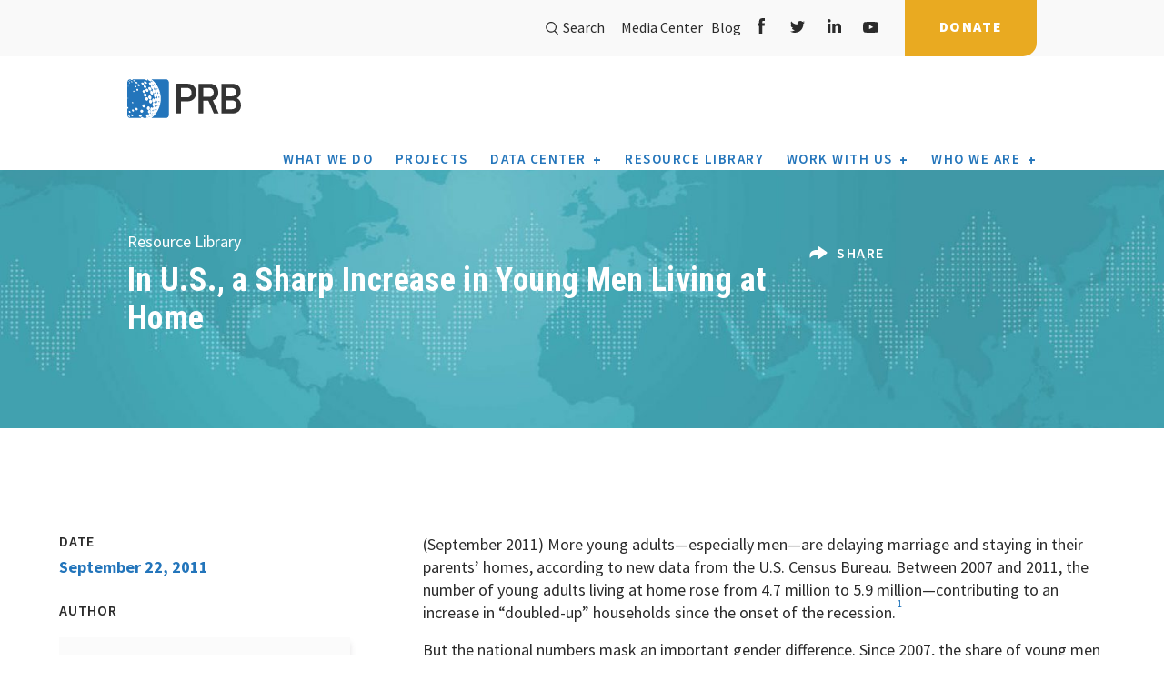

--- FILE ---
content_type: text/html; charset=UTF-8
request_url: https://www.prb.org/resources/in-u-s-a-sharp-increase-in-young-men-living-at-home/
body_size: 23228
content:
<!DOCTYPE html>
<html lang="en-US" prefix="og: http://ogp.me/ns# fb: http://ogp.me/ns/fb#">
<head>
    <meta charset="utf-8">
    <meta name="viewport" content="width=device-width, initial-scale=1.0, minimum-scale=1.0">
    <meta http-equiv="X-UA-Compatible" content="IE=edge" />
    <link rel="alternate" type="application/rss+xml" title="PRB Feed" href="https://www.prb.org/feed/">
    <link href="https://fonts.googleapis.com/css2?family=Roboto+Condensed:ital,wght@0,300;0,400;0,700;1,300;1,400;1,700&family=Source+Sans+Pro:ital,wght@0,300;0,400;0,600;0,700;0,900;1,400;1,600;1,700;1,900&display=swap" rel="stylesheet">
    
<title>In U.S., a Sharp Increase in Young Men Living at Home | PRB</title>

    <meta name='robots' content='max-image-preview:large' />
	<style>img:is([sizes="auto" i], [sizes^="auto," i]) { contain-intrinsic-size: 3000px 1500px }</style>
	
<!-- Google Tag Manager for WordPress by gtm4wp.com -->
<script data-cfasync="false" data-pagespeed-no-defer>
	var gtm4wp_datalayer_name = "dataLayer";
	var dataLayer = dataLayer || [];
</script>
<!-- End Google Tag Manager for WordPress by gtm4wp.com --><link rel='dns-prefetch' href='//ajax.googleapis.com' />
<link rel='dns-prefetch' href='//www.prb.org' />
<link rel='dns-prefetch' href='//d3js.org' />
<link rel='dns-prefetch' href='//www.googletagmanager.com' />
<link rel='dns-prefetch' href='//code.jquery.com' />
<link rel='dns-prefetch' href='//maps.googleapis.com' />
<link rel='dns-prefetch' href='//maxcdn.bootstrapcdn.com' />
<script type="text/javascript">
/* <![CDATA[ */
window._wpemojiSettings = {"baseUrl":"https:\/\/s.w.org\/images\/core\/emoji\/16.0.1\/72x72\/","ext":".png","svgUrl":"https:\/\/s.w.org\/images\/core\/emoji\/16.0.1\/svg\/","svgExt":".svg","source":{"concatemoji":"https:\/\/www.prb.org\/wp-includes\/js\/wp-emoji-release.min.js?ver=6.8.3"}};
/*! This file is auto-generated */
!function(s,n){var o,i,e;function c(e){try{var t={supportTests:e,timestamp:(new Date).valueOf()};sessionStorage.setItem(o,JSON.stringify(t))}catch(e){}}function p(e,t,n){e.clearRect(0,0,e.canvas.width,e.canvas.height),e.fillText(t,0,0);var t=new Uint32Array(e.getImageData(0,0,e.canvas.width,e.canvas.height).data),a=(e.clearRect(0,0,e.canvas.width,e.canvas.height),e.fillText(n,0,0),new Uint32Array(e.getImageData(0,0,e.canvas.width,e.canvas.height).data));return t.every(function(e,t){return e===a[t]})}function u(e,t){e.clearRect(0,0,e.canvas.width,e.canvas.height),e.fillText(t,0,0);for(var n=e.getImageData(16,16,1,1),a=0;a<n.data.length;a++)if(0!==n.data[a])return!1;return!0}function f(e,t,n,a){switch(t){case"flag":return n(e,"\ud83c\udff3\ufe0f\u200d\u26a7\ufe0f","\ud83c\udff3\ufe0f\u200b\u26a7\ufe0f")?!1:!n(e,"\ud83c\udde8\ud83c\uddf6","\ud83c\udde8\u200b\ud83c\uddf6")&&!n(e,"\ud83c\udff4\udb40\udc67\udb40\udc62\udb40\udc65\udb40\udc6e\udb40\udc67\udb40\udc7f","\ud83c\udff4\u200b\udb40\udc67\u200b\udb40\udc62\u200b\udb40\udc65\u200b\udb40\udc6e\u200b\udb40\udc67\u200b\udb40\udc7f");case"emoji":return!a(e,"\ud83e\udedf")}return!1}function g(e,t,n,a){var r="undefined"!=typeof WorkerGlobalScope&&self instanceof WorkerGlobalScope?new OffscreenCanvas(300,150):s.createElement("canvas"),o=r.getContext("2d",{willReadFrequently:!0}),i=(o.textBaseline="top",o.font="600 32px Arial",{});return e.forEach(function(e){i[e]=t(o,e,n,a)}),i}function t(e){var t=s.createElement("script");t.src=e,t.defer=!0,s.head.appendChild(t)}"undefined"!=typeof Promise&&(o="wpEmojiSettingsSupports",i=["flag","emoji"],n.supports={everything:!0,everythingExceptFlag:!0},e=new Promise(function(e){s.addEventListener("DOMContentLoaded",e,{once:!0})}),new Promise(function(t){var n=function(){try{var e=JSON.parse(sessionStorage.getItem(o));if("object"==typeof e&&"number"==typeof e.timestamp&&(new Date).valueOf()<e.timestamp+604800&&"object"==typeof e.supportTests)return e.supportTests}catch(e){}return null}();if(!n){if("undefined"!=typeof Worker&&"undefined"!=typeof OffscreenCanvas&&"undefined"!=typeof URL&&URL.createObjectURL&&"undefined"!=typeof Blob)try{var e="postMessage("+g.toString()+"("+[JSON.stringify(i),f.toString(),p.toString(),u.toString()].join(",")+"));",a=new Blob([e],{type:"text/javascript"}),r=new Worker(URL.createObjectURL(a),{name:"wpTestEmojiSupports"});return void(r.onmessage=function(e){c(n=e.data),r.terminate(),t(n)})}catch(e){}c(n=g(i,f,p,u))}t(n)}).then(function(e){for(var t in e)n.supports[t]=e[t],n.supports.everything=n.supports.everything&&n.supports[t],"flag"!==t&&(n.supports.everythingExceptFlag=n.supports.everythingExceptFlag&&n.supports[t]);n.supports.everythingExceptFlag=n.supports.everythingExceptFlag&&!n.supports.flag,n.DOMReady=!1,n.readyCallback=function(){n.DOMReady=!0}}).then(function(){return e}).then(function(){var e;n.supports.everything||(n.readyCallback(),(e=n.source||{}).concatemoji?t(e.concatemoji):e.wpemoji&&e.twemoji&&(t(e.twemoji),t(e.wpemoji)))}))}((window,document),window._wpemojiSettings);
/* ]]> */
</script>
<style id='wp-emoji-styles-inline-css' type='text/css'>

	img.wp-smiley, img.emoji {
		display: inline !important;
		border: none !important;
		box-shadow: none !important;
		height: 1em !important;
		width: 1em !important;
		margin: 0 0.07em !important;
		vertical-align: -0.1em !important;
		background: none !important;
		padding: 0 !important;
	}
</style>
<link rel='stylesheet' id='wp-block-library-css' href='https://www.prb.org/wp-includes/css/dist/block-library/style.min.css?ver=6.8.3' type='text/css' media='all' />
<style id='classic-theme-styles-inline-css' type='text/css'>
/*! This file is auto-generated */
.wp-block-button__link{color:#fff;background-color:#32373c;border-radius:9999px;box-shadow:none;text-decoration:none;padding:calc(.667em + 2px) calc(1.333em + 2px);font-size:1.125em}.wp-block-file__button{background:#32373c;color:#fff;text-decoration:none}
</style>
<style id='safe-svg-svg-icon-style-inline-css' type='text/css'>
.safe-svg-cover{text-align:center}.safe-svg-cover .safe-svg-inside{display:inline-block;max-width:100%}.safe-svg-cover svg{fill:currentColor;height:100%;max-height:100%;max-width:100%;width:100%}

</style>
<style id='global-styles-inline-css' type='text/css'>
:root{--wp--preset--aspect-ratio--square: 1;--wp--preset--aspect-ratio--4-3: 4/3;--wp--preset--aspect-ratio--3-4: 3/4;--wp--preset--aspect-ratio--3-2: 3/2;--wp--preset--aspect-ratio--2-3: 2/3;--wp--preset--aspect-ratio--16-9: 16/9;--wp--preset--aspect-ratio--9-16: 9/16;--wp--preset--color--black: #000000;--wp--preset--color--cyan-bluish-gray: #abb8c3;--wp--preset--color--white: #ffffff;--wp--preset--color--pale-pink: #f78da7;--wp--preset--color--vivid-red: #cf2e2e;--wp--preset--color--luminous-vivid-orange: #ff6900;--wp--preset--color--luminous-vivid-amber: #fcb900;--wp--preset--color--light-green-cyan: #7bdcb5;--wp--preset--color--vivid-green-cyan: #00d084;--wp--preset--color--pale-cyan-blue: #8ed1fc;--wp--preset--color--vivid-cyan-blue: #0693e3;--wp--preset--color--vivid-purple: #9b51e0;--wp--preset--gradient--vivid-cyan-blue-to-vivid-purple: linear-gradient(135deg,rgba(6,147,227,1) 0%,rgb(155,81,224) 100%);--wp--preset--gradient--light-green-cyan-to-vivid-green-cyan: linear-gradient(135deg,rgb(122,220,180) 0%,rgb(0,208,130) 100%);--wp--preset--gradient--luminous-vivid-amber-to-luminous-vivid-orange: linear-gradient(135deg,rgba(252,185,0,1) 0%,rgba(255,105,0,1) 100%);--wp--preset--gradient--luminous-vivid-orange-to-vivid-red: linear-gradient(135deg,rgba(255,105,0,1) 0%,rgb(207,46,46) 100%);--wp--preset--gradient--very-light-gray-to-cyan-bluish-gray: linear-gradient(135deg,rgb(238,238,238) 0%,rgb(169,184,195) 100%);--wp--preset--gradient--cool-to-warm-spectrum: linear-gradient(135deg,rgb(74,234,220) 0%,rgb(151,120,209) 20%,rgb(207,42,186) 40%,rgb(238,44,130) 60%,rgb(251,105,98) 80%,rgb(254,248,76) 100%);--wp--preset--gradient--blush-light-purple: linear-gradient(135deg,rgb(255,206,236) 0%,rgb(152,150,240) 100%);--wp--preset--gradient--blush-bordeaux: linear-gradient(135deg,rgb(254,205,165) 0%,rgb(254,45,45) 50%,rgb(107,0,62) 100%);--wp--preset--gradient--luminous-dusk: linear-gradient(135deg,rgb(255,203,112) 0%,rgb(199,81,192) 50%,rgb(65,88,208) 100%);--wp--preset--gradient--pale-ocean: linear-gradient(135deg,rgb(255,245,203) 0%,rgb(182,227,212) 50%,rgb(51,167,181) 100%);--wp--preset--gradient--electric-grass: linear-gradient(135deg,rgb(202,248,128) 0%,rgb(113,206,126) 100%);--wp--preset--gradient--midnight: linear-gradient(135deg,rgb(2,3,129) 0%,rgb(40,116,252) 100%);--wp--preset--font-size--small: 13px;--wp--preset--font-size--medium: 20px;--wp--preset--font-size--large: 36px;--wp--preset--font-size--x-large: 42px;--wp--preset--spacing--20: 0.44rem;--wp--preset--spacing--30: 0.67rem;--wp--preset--spacing--40: 1rem;--wp--preset--spacing--50: 1.5rem;--wp--preset--spacing--60: 2.25rem;--wp--preset--spacing--70: 3.38rem;--wp--preset--spacing--80: 5.06rem;--wp--preset--shadow--natural: 6px 6px 9px rgba(0, 0, 0, 0.2);--wp--preset--shadow--deep: 12px 12px 50px rgba(0, 0, 0, 0.4);--wp--preset--shadow--sharp: 6px 6px 0px rgba(0, 0, 0, 0.2);--wp--preset--shadow--outlined: 6px 6px 0px -3px rgba(255, 255, 255, 1), 6px 6px rgba(0, 0, 0, 1);--wp--preset--shadow--crisp: 6px 6px 0px rgba(0, 0, 0, 1);}:where(.is-layout-flex){gap: 0.5em;}:where(.is-layout-grid){gap: 0.5em;}body .is-layout-flex{display: flex;}.is-layout-flex{flex-wrap: wrap;align-items: center;}.is-layout-flex > :is(*, div){margin: 0;}body .is-layout-grid{display: grid;}.is-layout-grid > :is(*, div){margin: 0;}:where(.wp-block-columns.is-layout-flex){gap: 2em;}:where(.wp-block-columns.is-layout-grid){gap: 2em;}:where(.wp-block-post-template.is-layout-flex){gap: 1.25em;}:where(.wp-block-post-template.is-layout-grid){gap: 1.25em;}.has-black-color{color: var(--wp--preset--color--black) !important;}.has-cyan-bluish-gray-color{color: var(--wp--preset--color--cyan-bluish-gray) !important;}.has-white-color{color: var(--wp--preset--color--white) !important;}.has-pale-pink-color{color: var(--wp--preset--color--pale-pink) !important;}.has-vivid-red-color{color: var(--wp--preset--color--vivid-red) !important;}.has-luminous-vivid-orange-color{color: var(--wp--preset--color--luminous-vivid-orange) !important;}.has-luminous-vivid-amber-color{color: var(--wp--preset--color--luminous-vivid-amber) !important;}.has-light-green-cyan-color{color: var(--wp--preset--color--light-green-cyan) !important;}.has-vivid-green-cyan-color{color: var(--wp--preset--color--vivid-green-cyan) !important;}.has-pale-cyan-blue-color{color: var(--wp--preset--color--pale-cyan-blue) !important;}.has-vivid-cyan-blue-color{color: var(--wp--preset--color--vivid-cyan-blue) !important;}.has-vivid-purple-color{color: var(--wp--preset--color--vivid-purple) !important;}.has-black-background-color{background-color: var(--wp--preset--color--black) !important;}.has-cyan-bluish-gray-background-color{background-color: var(--wp--preset--color--cyan-bluish-gray) !important;}.has-white-background-color{background-color: var(--wp--preset--color--white) !important;}.has-pale-pink-background-color{background-color: var(--wp--preset--color--pale-pink) !important;}.has-vivid-red-background-color{background-color: var(--wp--preset--color--vivid-red) !important;}.has-luminous-vivid-orange-background-color{background-color: var(--wp--preset--color--luminous-vivid-orange) !important;}.has-luminous-vivid-amber-background-color{background-color: var(--wp--preset--color--luminous-vivid-amber) !important;}.has-light-green-cyan-background-color{background-color: var(--wp--preset--color--light-green-cyan) !important;}.has-vivid-green-cyan-background-color{background-color: var(--wp--preset--color--vivid-green-cyan) !important;}.has-pale-cyan-blue-background-color{background-color: var(--wp--preset--color--pale-cyan-blue) !important;}.has-vivid-cyan-blue-background-color{background-color: var(--wp--preset--color--vivid-cyan-blue) !important;}.has-vivid-purple-background-color{background-color: var(--wp--preset--color--vivid-purple) !important;}.has-black-border-color{border-color: var(--wp--preset--color--black) !important;}.has-cyan-bluish-gray-border-color{border-color: var(--wp--preset--color--cyan-bluish-gray) !important;}.has-white-border-color{border-color: var(--wp--preset--color--white) !important;}.has-pale-pink-border-color{border-color: var(--wp--preset--color--pale-pink) !important;}.has-vivid-red-border-color{border-color: var(--wp--preset--color--vivid-red) !important;}.has-luminous-vivid-orange-border-color{border-color: var(--wp--preset--color--luminous-vivid-orange) !important;}.has-luminous-vivid-amber-border-color{border-color: var(--wp--preset--color--luminous-vivid-amber) !important;}.has-light-green-cyan-border-color{border-color: var(--wp--preset--color--light-green-cyan) !important;}.has-vivid-green-cyan-border-color{border-color: var(--wp--preset--color--vivid-green-cyan) !important;}.has-pale-cyan-blue-border-color{border-color: var(--wp--preset--color--pale-cyan-blue) !important;}.has-vivid-cyan-blue-border-color{border-color: var(--wp--preset--color--vivid-cyan-blue) !important;}.has-vivid-purple-border-color{border-color: var(--wp--preset--color--vivid-purple) !important;}.has-vivid-cyan-blue-to-vivid-purple-gradient-background{background: var(--wp--preset--gradient--vivid-cyan-blue-to-vivid-purple) !important;}.has-light-green-cyan-to-vivid-green-cyan-gradient-background{background: var(--wp--preset--gradient--light-green-cyan-to-vivid-green-cyan) !important;}.has-luminous-vivid-amber-to-luminous-vivid-orange-gradient-background{background: var(--wp--preset--gradient--luminous-vivid-amber-to-luminous-vivid-orange) !important;}.has-luminous-vivid-orange-to-vivid-red-gradient-background{background: var(--wp--preset--gradient--luminous-vivid-orange-to-vivid-red) !important;}.has-very-light-gray-to-cyan-bluish-gray-gradient-background{background: var(--wp--preset--gradient--very-light-gray-to-cyan-bluish-gray) !important;}.has-cool-to-warm-spectrum-gradient-background{background: var(--wp--preset--gradient--cool-to-warm-spectrum) !important;}.has-blush-light-purple-gradient-background{background: var(--wp--preset--gradient--blush-light-purple) !important;}.has-blush-bordeaux-gradient-background{background: var(--wp--preset--gradient--blush-bordeaux) !important;}.has-luminous-dusk-gradient-background{background: var(--wp--preset--gradient--luminous-dusk) !important;}.has-pale-ocean-gradient-background{background: var(--wp--preset--gradient--pale-ocean) !important;}.has-electric-grass-gradient-background{background: var(--wp--preset--gradient--electric-grass) !important;}.has-midnight-gradient-background{background: var(--wp--preset--gradient--midnight) !important;}.has-small-font-size{font-size: var(--wp--preset--font-size--small) !important;}.has-medium-font-size{font-size: var(--wp--preset--font-size--medium) !important;}.has-large-font-size{font-size: var(--wp--preset--font-size--large) !important;}.has-x-large-font-size{font-size: var(--wp--preset--font-size--x-large) !important;}
:where(.wp-block-post-template.is-layout-flex){gap: 1.25em;}:where(.wp-block-post-template.is-layout-grid){gap: 1.25em;}
:where(.wp-block-columns.is-layout-flex){gap: 2em;}:where(.wp-block-columns.is-layout-grid){gap: 2em;}
:root :where(.wp-block-pullquote){font-size: 1.5em;line-height: 1.6;}
</style>
<link rel='stylesheet' id='generate-rest-api-url-css' href='https://www.prb.org/wp-content/plugins/easily-generate-rest-api-url/public/css/generate-rest-api-url-public.css?ver=1.0.0' type='text/css' media='all' />
<link rel='stylesheet' id='prbdatacenter-css' href='https://www.prb.org/wp-content/plugins/prbdatacenter/public/css/prbdatacenter-public.css?ver=1.0.0' type='text/css' media='all' />
<style id='highcharts-custom-styles-inline-css' type='text/css'>

    div[class^='highstock_'],
    .highcharts-root,
    .highcharts-container {
        overflow: visible !important;
    }
</style>
<link rel='stylesheet' id='search-filter-plugin-styles-css' href='https://www.prb.org/wp-content/plugins/search-filter-pro/public/assets/css/search-filter.min.css?ver=2.5.21' type='text/css' media='all' />
<link rel='stylesheet' id='prb-table-style-css' href='https://www.prb.org/wp-content/plugins/prb-interactive-table/css/prb-table.css?ver=6.8.3' type='text/css' media='all' />
<link rel='stylesheet' id='main-css' href='https://www.prb.org/wp-content/themes/prb/assets/css/main.min.css' type='text/css' media='all' />
<link rel='stylesheet' id='international-css' href='https://www.prb.org/wp-content/themes/prb/assets/css/international.css?ver=1.0.0.0' type='text/css' media='all' />
<link rel='stylesheet' id='mods-css' href='https://www.prb.org/wp-content/themes/prb/assets/css/mods.css' type='text/css' media='all' />
<link rel='stylesheet' id='flickity-css' href='https://www.prb.org/wp-content/themes/prb/assets/css/flickity.css' type='text/css' media='all' />
<script type="text/javascript" src="//ajax.googleapis.com/ajax/libs/jquery/1.11.0/jquery.min.js" id="jquery-js"></script>
<script type="text/javascript" src="https://www.prb.org/wp-content/plugins/easily-generate-rest-api-url/public/js/generate-rest-api-url-public.js?ver=1.0.0" id="generate-rest-api-url-js"></script>
<script type="text/javascript" src="https://www.prb.org/wp-content/plugins/prbdatacenter/public/js/prbdatacenter-public.js?ver=1.0.0" id="prbdatacenter-js"></script>
<script type="text/javascript" src="https://www.prb.org/wp-content/plugins/wp-hide-post/public/js/wp-hide-post-public.js?ver=2.0.10" id="wp-hide-post-js"></script>
<script type="text/javascript" id="search-filter-plugin-build-js-extra">
/* <![CDATA[ */
var SF_LDATA = {"ajax_url":"https:\/\/www.prb.org\/wp-admin\/admin-ajax.php","home_url":"https:\/\/www.prb.org\/","extensions":[]};
/* ]]> */
</script>
<script type="text/javascript" src="https://www.prb.org/wp-content/plugins/search-filter-pro/public/assets/js/search-filter-build.min.js?ver=2.5.21" id="search-filter-plugin-build-js"></script>
<script type="text/javascript" src="https://www.prb.org/wp-content/plugins/search-filter-pro/public/assets/js/select2.min.js?ver=2.5.21" id="search-filter-plugin-select2-js"></script>

<!-- Google tag (gtag.js) snippet added by Site Kit -->
<!-- Google Analytics snippet added by Site Kit -->
<script type="text/javascript" src="https://www.googletagmanager.com/gtag/js?id=G-VWPM5PNGSG" id="google_gtagjs-js" async></script>
<script type="text/javascript" id="google_gtagjs-js-after">
/* <![CDATA[ */
window.dataLayer = window.dataLayer || [];function gtag(){dataLayer.push(arguments);}
gtag("set","linker",{"domains":["www.prb.org"]});
gtag("js", new Date());
gtag("set", "developer_id.dZTNiMT", true);
gtag("config", "G-VWPM5PNGSG");
/* ]]> */
</script>
<script type="text/javascript" id="ai-js-js-extra">
/* <![CDATA[ */
var MyAjax = {"ajaxurl":"https:\/\/www.prb.org\/wp-admin\/admin-ajax.php","security":"be4327ea8d"};
/* ]]> */
</script>
<script type="text/javascript" src="https://www.prb.org/wp-content/plugins/advanced-iframe/js/ai.min.js?ver=1" id="ai-js-js"></script>
<link rel="https://api.w.org/" href="https://www.prb.org/wp-json/" /><link rel="alternate" title="JSON" type="application/json" href="https://www.prb.org/wp-json/wp/v2/resources/16154" /><link rel="alternate" title="oEmbed (JSON)" type="application/json+oembed" href="https://www.prb.org/wp-json/oembed/1.0/embed?url=https%3A%2F%2Fwww.prb.org%2Fresources%2Fin-u-s-a-sharp-increase-in-young-men-living-at-home%2F" />
<link rel="alternate" title="oEmbed (XML)" type="text/xml+oembed" href="https://www.prb.org/wp-json/oembed/1.0/embed?url=https%3A%2F%2Fwww.prb.org%2Fresources%2Fin-u-s-a-sharp-increase-in-young-men-living-at-home%2F&#038;format=xml" />
<meta name="generator" content="Site Kit by Google 1.163.0" />        <script type="text/javascript">
            var ajaxurl = 'https://www.prb.org/wp-admin/admin-ajax.php';
        </script>

<!-- Google Tag Manager for WordPress by gtm4wp.com -->
<!-- GTM Container placement set to footer -->
<script data-cfasync="false" data-pagespeed-no-defer type="text/javascript">
	var dataLayer_content = {"pagePostType":"resources","pagePostType2":"single-resources","pagePostAuthor":"prb"};
	dataLayer.push( dataLayer_content );
</script>
<script data-cfasync="false" data-pagespeed-no-defer type="text/javascript">
(function(w,d,s,l,i){w[l]=w[l]||[];w[l].push({'gtm.start':
new Date().getTime(),event:'gtm.js'});var f=d.getElementsByTagName(s)[0],
j=d.createElement(s),dl=l!='dataLayer'?'&l='+l:'';j.async=true;j.src=
'//www.googletagmanager.com/gtm.js?id='+i+dl;f.parentNode.insertBefore(j,f);
})(window,document,'script','dataLayer','GTM-K2FK695');
</script>
<!-- End Google Tag Manager for WordPress by gtm4wp.com -->	<link rel="canonical" href="https://www.prb.org/resources/in-u-s-a-sharp-increase-in-young-men-living-at-home/">
<!-- start Simple Custom CSS and JS -->
<script type="text/javascript">
/* Adjusts iframe height dynamically based on messages from Datawrapper */
!function(){"use strict";
    window.addEventListener("message", function(event) {
        if (event.data["datawrapper-height"]) {
            var iframes = document.querySelectorAll("iframe");
            for (var key in event.data["datawrapper-height"]) {
                for (var i = 0, iframe; iframe = iframes[i]; i++) {
                    if (iframe.contentWindow === event.source) {
                        iframe.style.height = event.data["datawrapper-height"][key] + "px";
                    }
                }
            }
        }
    });
}();

</script>
<!-- end Simple Custom CSS and JS -->
<!-- start Simple Custom CSS and JS -->
<style type="text/css">
@media (min-width: 768px){
.media__blocks .block + .block {
    margin-top: 0px;
}
}

</style>
<!-- end Simple Custom CSS and JS -->
<!-- start Simple Custom CSS and JS -->
<style type="text/css">
/* Add your CSS code here.

.customIndent {
  padding-left: 20px;
}

End of comment */ 


</style>
<!-- end Simple Custom CSS and JS -->
<!-- start Simple Custom CSS and JS -->
<style type="text/css">
/* Create two columns that floats next to each other */
.row {
  display: flex;
}

.column {
  flex: 50%;
}

</style>
<!-- end Simple Custom CSS and JS -->
<!-- start Simple Custom CSS and JS -->
<style type="text/css">
/* Create two unequal columns that floats next to each other */
.column {
  float: left;
  padding: 20px;

}

.left {
  width: 65%;
}

.right {
  width: 35%;
}

/* Clear floats after the columns */
.row:after {
  content: "";
  display: table;
  clear: both;
}

.section__page-header .section__bg img {
    opacity: 1.00;
}



</style>
<!-- end Simple Custom CSS and JS -->

<link rel='stylesheet' id='62382.css-css'  href='//www.prb.org/wp-content/uploads/custom-css-js/62382.css?v=6844' type="text/css" media='all' />
<link rel="icon" href="https://www.prb.org/wp-content/uploads/2020/10/cropped-PRB_symbol-final_512sqt-32x32.png" sizes="32x32" />
<link rel="icon" href="https://www.prb.org/wp-content/uploads/2020/10/cropped-PRB_symbol-final_512sqt-192x192.png" sizes="192x192" />
<link rel="apple-touch-icon" href="https://www.prb.org/wp-content/uploads/2020/10/cropped-PRB_symbol-final_512sqt-180x180.png" />
<meta name="msapplication-TileImage" content="https://www.prb.org/wp-content/uploads/2020/10/cropped-PRB_symbol-final_512sqt-270x270.png" />
		<style type="text/css" id="wp-custom-css">
			.select2-results__options li:empty {
    display: none !important;
}


.select2-results__options li:empty {
    display: none !important;
}


.page-template-template-usdata .header__siteHeader--3oiNE .subNav__buttonList--2QEAD li:last-child{
	display: none;
}


.postid-64766 .section__content-slider .section__bg img {
    height: 100%;
    width: 100%;
    object-fit: fill;
	mix-blend-mode: normal;
    opacity: 1.0;
}

.postid-64766 main {  
	background: white; }

 .postid-64766 .section__page-header .page__title {
	 font-size: 80px;
	 line-height: 1.0;
}

.postid-64766 .resource_title-desc p {
	font-size: 28px;
	font-weight: 600;
	line-height: 1.2;
}

.flickity-page-dots {
position: relative;
    width: 100%;
    bottom: -25px;
    padding: 0;
    margin: 24px 0 24px 0;
    list-style: none;
    text-align: center;
    line-height: 1;
}
.flickity-prev-next-button.previous {
    left: -6vw;
}
.flickity-prev-next-button.next {
    right: -6vw;
}
.carousel-cell .block__img {
    display: block;
    width: 100%;
    position: relative;
    border: 1px solid transparent;
    margin-bottom: 16px;
}
.carousel-cell .title a {
    color: inherit;
    text-decoration: none;
    font-size: 1.4em;
    line-height: 1.2em;
}
.section__news {
    padding-top: 76px;
    padding-bottom: 90px;
}
h2.section__title.font__primary--31{
    font-size: 25px;
}
.section_map.section{
	padding: 70px 0 40px 0;
}
.carousel-cell .title{
	font-weight:600;
}
.font__primary--32, .section__general-content .intro p {
	font-family:'Roboto';
    font-size: 18px;
}
.banner__slides .title span {
    font-weight: 700;
    letter-spacing: 0px;
}
.content__blocks p {
    font-size: 16px;
    line-height: 22px;
}
.carousel-cell p {
    font-size: 1em;
    line-height: 1.7em !important;
}
.section__page-header .section__bg img {
	opacity: 0.65;
}
.section__general-content h2 {
    letter-spacing: 0em;
}
@media (min-width:1200px){
.section__general-content h2 {
    font-size: 28px;
	  line-height: 1.12em;
}}
@media (min-width: 1200px){
.font__primary--48, .banner__slides .title--large {
    font-size: 46px;
    line-height: 48px;
}}
@media (min-width: 992px){
.font__primary--48, .banner__slides .title--large {
    font-size: 40px;
    line-height: 42px;
}}
@media (min-width: 992px){
.font__primary--48, .banner__slides .title--large {
    font-size: 36px;
    line-height: 42px;
}}
.carousel-cell--border:before {
	background:#efefef;
}
.carousel-cell--resource {
    border-top: 2px solid #efefef;
}
@media (min-width: 992px){
.font__primary--35 {
    font-size: 28px;
    line-height: 40px;
}}
.content__blocks .title {
    font-weight: 600;
}
@media (min-width: 992px){
.section__page-header .navigation__breadcrumbs {
    top: -34px !important;
    left: 0 !important;
}}
.section__page-header p {
    font-weight: 400;
}
.section__general-content h4 {
    line-height: 1.15em;
}
.section__general-content img {       max-width: 100%;
    margin: 0 0 0 0;
    height: auto;
}
@media (min-width: 992px){
.section__page-banner {
    margin-bottom: 60px;
}}
.showcase__blocks .block .title a{
	text-decoration: none;
	color:#2b2b2b;
	letter-spacing: 0px;
}
.carousel-cell--resource {
    border-top: 2px solid 	#efefef;
    border-left: 2px solid #efefef;
}
.section__general-content h4 {
	color: #646970;
	line-height: 1.35em;
}
.page__blocks .title {
 letter-spacing: 0;
}
.section__team-member_list .content__container .content-item .team-member__name .title {
font-size: 16px;
line-height: 20px;
}

.postid-64766 #section__22 {
  background: rgba(220, 233, 244, 0.5);
  padding: 40px;
}

.postid-64766 #section__10 {
  padding-top: 20px;
	  padding-left: 60px;
}

.postid-64766 #section__11 {
  padding-top: 20px;
}

.postid-64766 #section__12 {
  padding-top: 0px;
}

.postid-64766 #section__18 {
  padding-top: 20px;
	  padding-left: 60px;
}

.postid-64766 #section__19 {
  padding-top: 20px;
}

.postid-64766 #section__24 {
  padding-top: 20px;
  padding-left: 60px;
}

.postid-64766 #section__25 {
  padding-top: 20px;
}

.postid-64766 #section__5 {
  padding-top: 40px;
}

.postid-64766 #section__6 {
  padding-top: 20px;
}

.postid-64766 #section__7 {
  padding-top: 20px;
}

.postid-64766 #section__8 {
  padding-top: 20px;
}

.postid-64766 #section__9 {
  padding-top: 40px;
}

.postid-64766 #section__2 
p {
	 font-size: 20px;
	line-height: 1.4;}

.postid-64766 #section__4 
p {font-size: 20px;
	line-height: 1.4;}

.postid-64766 #section__5 
h3 {font-size: 32px;}

.postid-64766 #section__5 
h6 {font-size: 20px;}

.postid-64766 #section__6
p {font-size: 20px;
	line-height: 1.4;}

.postid-64766 #section__7
p {font-size: 20px;
	line-height: 1.4;}

.postid-64766 #section__8
p {font-size: 20px;
	line-height: 1.4;}

.postid-64766 #section__9
h3 {font-size: 32px;}

.postid-64766 #section__9
h6 {font-size: 20px;}

.postid-64766 #section__9
p {font-size: 20px;
	line-height: 1.4;}

.postid-64766 #section__11
p {font-size: 20px;
	line-height: 1.4;}

.postid-64766 #section__13
h3 {font-size: 32px;}

.postid-64766 #section__13
h6 {font-size: 20px;}

.postid-64766 #section__13
p {font-size: 20px;
	line-height: 1.4;}

.postid-64766 #section__15
h3 {font-size: 32px;}

.postid-64766 #section__15
h6 {font-size: 20px;}

.postid-64766 #section__15
p {font-size: 20px;
	line-height: 1.4;}

.postid-64766 #section__17
h3 {font-size: 32px;}

.postid-64766 #section__17
h6 {font-size: 20px;}

.postid-64766 #section__17
p {font-size: 20px;
	line-height: 1.4;}

.postid-64766 #section__19
p {font-size: 20px;
	line-height: 1.4;}

.postid-64766 #section__21
h3 {font-size: 32px;}

.postid-64766 #section__21
h6 {font-size: 20px;}

.postid-64766 #section__21
p {font-size: 20px;
	line-height: 1.4;}

.postid-64766 #section__22
h3 {font-size: 32px;}

.postid-64766 #section__22
h6 {font-size: 20px;}

.postid-64766 #section__22
p {font-size: 20px;
	line-height: 1.4;}

.postid-64766 #section__23
h3 {font-size: 32px;}

.postid-64766 #section__23
h6 {font-size: 20px;}

.postid-64766 #section__23
p {font-size: 20px;
	line-height: 1.4;}


.postid-64766 #section__25
p {font-size: 20px;
	line-height: 1.4;}


.postid-64399 main {  
	background: white; }

.section__showcase-content_blocks .block--border {
	position: relative;
	border-left: 1px solid #eee;
}

.section__showcase-content_blocks .block--border::before {
	content: '';
	display: inline-block;
	height: 9px;
	width: 100%;
	background: #2375bb;
	position: absolute;
	top: 0;
	left: 0;
	right: 0;
	transition: height 0.4s ease;
}


.postid-66338 main {  
	background: white; }


.postid-66338 #section__1 
h2 {font-size: 20px;
	line-height: 1.5; }


.postid-66684 main {  
	background: white; }

 .postid-66684 .section__page-header .page__title {
	 font-size: 60px;
	 line-height: 1.0;
}

.postid-66684 #section__1 {
	padding-bottom: 45px;
}

.postid-66684 #section__2 {
	padding-bottom: px;
}

.postid-66684 #section__3 {
  padding-top: 80px;
	padding-bottom: 25px;

}


.postid-66684 #section__8 {
  padding-top: 0px;
}

.postid-66684 #section__9 {
	padding-bottom: 25px
}

.postid-66684 #section__10 {
	padding-bottom: 45px
}

.postid-66684 #section__11 {
	background: #E9F2F9
}

.postid-66684 #section__12 {
	background: #E9F2F9
}
.postid-66684 #section__13 {
	background: #E9F2F9
}
.postid-66684 #section__14 {
	background: #E9F2F9
}

.postid-66684 #section__15 {
	background: #E9F2F9
}

.team-member .contact-options {
	max-width: none;
}

.postid-67298 main {  
	background: white; }

.postid-67298 #section__1
h6 {font-size: 20px;
	line-height: 1.4;
margin-bottom: 1em;
color: #0b4473}

.postid-67298 #section__8 {
  background: rgba(220, 233, 244, 0.5);
  padding: 40px;
}

.page-template-template-PACE.page-parent .section-hero {
	display:block;
}


.page-id-18949 main {  
	background: white; }


.page-id-18949 .section__page-header {
	 height: 300px;}

.page-id-18949 #section__1 
h4 {color: #0b4473}


.page-id-68275 main {  
	background: white; }


.page-id-68275 .section__page-header {
	 height: 300px;}

.page-id-68275 #section__1 
h4 {color: #0b4473}

@media (min-width: 768px){
.donate #section__1 .content {
    display: flex;
}
}

.postid-68406 main {  
	background: white; }

.postid-68406 #section__2 {
  background: rgba(220, 233, 244, 0.5);
  padding: 40px;
}

.page-id-68829 .section__page-header {
	 height: 300px;}

.postid-21085 .section__page-header {
	 height: 400px;}

 .postid-70041 .section__page-header .page__title {
	 font-size: 70px;
	 line-height: 1.0;
}

.postid-70041 .section__content-slider .section__bg video {
    height: 80%;
    width: 100%;
    object-fit: fill;
    opacity: 1.0;
}

.postid-70041 #section__2 
p {
	 font-size: 20px;
	line-height: 1.4;}


.postid-70041 #section__3
p {
	 font-size: 20px;
	line-height: 1.4;}


.postid-70041 #section__7
p {
	 font-size: 20px;
	line-height: 1.4;}

.postid-70041 #section__9
h2 {
	 text-decoration: underline;}

.postid-70041 #section__11
h6 {
	 font-size: 20px;
	line-height: 1.3;}

.postid-70041 #section__11
h5 {
	margin-bottom: 30px;}

.postid-70041 #section__13
h2 {
	 text-decoration: underline;}

.postid-70041 #section__15
h6 {
	 font-size: 20px;
	line-height: 1.3;}

.postid-70041 #section__15
h5 {
	margin-bottom: 30px;}

.postid-70041 #section__17
h2 {
	 text-decoration: underline;}

.postid-70041 #section__19
h6 {
	 font-size: 20px;
	line-height: 1.3;}

.postid-70041 #section__21
h2 {
	 text-decoration: underline;}

.postid-70041 #section__23
h6 {
	 font-size: 20px;
	line-height: 1.3;}


.postid-70041 #section__25
p {
	 font-size: 20px;
	line-height: 1.4;}

.page-id-70622 .section__page-header {
	 height: 300px;
	text-align: center;}

.page-id-70622 .section__page-header h2{
	font-size: 48px;
	line-height: 1.3;}


.page-id-70622 .section__page-header p{
	font-size: 20px;
	line-height: 1.3;}

/* DATA CENTER CSS */
@media (min-width: 48em) {
.geographyHeader__wrapper--3zhcJ {
    flex-grow: 1;
    flex-shrink: 0;
    flex-basis: calc(99.9% * 1/2 - 8px);
    max-width: unset !important; 
    width: unset !important; 
}
}

@media (min-width: 48em) {
.geographyHeader__menu--3fVgV {
    flex-grow: 0;
    flex-shrink: 1;
    flex-basis: unset !important;
    max-width: unset !important;
    width: unset !important;
    -webkit-box-pack: end;
    -ms-flex-pack: end;
    justify-content: flex-end;
}
}
/* DATA CENTER CSS */

.postid-70661 #section__1
h6 {
	 font-size: 21px;
	margin-bottom: 20px;
	line-height: 1.3;	
	color: #343333}

.postid-70661 #section__5
h4 {
	margin-top: -10px;
	margin-bottom: -10px;
	margin-left: 80px;
	margin-right: 90px;
	color: #2376BC;}


.postid-70661 #section__10
h4 {
	margin-top: -10px;
	margin-bottom: -10px;
	margin-left: 80px;
	margin-right: 90px;
	color: #2376BC;}


.postid-70661 #section__11 {
	margin-bottom: 60px;
}

.postid-70661 #section__12 {
	background: #E9F2F9;
	margin-bottom: 24px;
	margin-top: 24px;
}


.postid-70661 #section__14
h4 {
	margin-top: -10px;
	margin-bottom: -10px;
	margin-left: 80px;
	margin-right: 80px;
	color: #2376BC;}


.postid-70661 #section__19
h4 {
	margin-top: -10px;
	margin-bottom: -10px;
	margin-left: 80px;
	margin-right: 80px;
	color: #2376BC;}


.highcharts-a11y-proxy-container-after {
	display: none;
}

.postid-71566 #section__2
{
	margin-top: -260px;
	margin-left: -60px;
	margin-bottom: -220px;
}

#mc_embed_signup input[type="radio"] {
	display: none !important; 
}

#mc_embed_signup .mc-field-group ul li:before {
	display: none !important; 
	background: red !important;
}

.mc-field-group label {
	display: flex !important;
	align-items: center;
}

.postid-72359
h6 {
	font-size: 20px;
	margin-bottom: 30px;}

.postid-5784
sup {
	color: #2b2b2b;}

.postid-72673 #section__2
 {	margin-top: -20px;}

form input[type=email] {
	  outline: none;
    border-radius: 22px;
    width: 100%;
    background: #f5f5f5;
    border: 2px solid #f5f5f5;
    padding: 12px 20px;
    -webkit-appearance: none;
}

form .indicates-required {
	margin-bottom: 1rem;
}


.postid-73712
h6 {
	 font-size: 20px;
	margin-bottom: 24px;
	line-height: 1.3;	
	color: #343333}

.postid-73712
h4 {
	color: #2376BC;
	margin-bottom: 32px;}

.postid-73712 #section__1
 {
	margin-bottom: -20px;}

@media (min-width: 760px) {
	.postid-73712 #section__3
h4 {
	margin-top: -10px;
	margin-bottom: -10px;
	margin-left: 150px;
	margin-right: 300px;
	color: #2376BC;}}

@media (min-width: 760px) {
.postid-73712 #section__8
h4 {
	margin-top: -10px;
	margin-bottom: -10px;
	margin-left: 150px;
	margin-right: 300px;
	color: #2376BC;}}
	
.postid-73712 #section__11
 {
	margin-top: -40px;}

@media (min-width: 760px) {
.postid-73712 #section__12
h4 {
	margin-top: -10px;
	margin-bottom: -10px;
	margin-left: 150px;
	margin-right: 300px;
	color: #2376BC;}}

.postid-73712 #section__14
 {
	margin-top: -40px;
	margin-bottom: -20px;}

.postid-73712 #section__16
 {
	margin-top: -40px;
	margin-bottom: -20px;}

@media (min-width: 760px) {
.postid-73712 #section__18
h4 {
	margin-top: -10px;
	margin-bottom: -10px;
	margin-left: 150px;
	margin-right: 300px;
	color: #2376BC;}}
	
	
@media (min-width: 760px) {
.postid-73712 #section__18 h4 {
margin-top: -10px;
margin-bottom: -10px;
margin-left: 0px;
margin-right: 0px;
color: #2376BC;
	}}

@media (min-width: 760px) {
.postid-73712 #section__21
h4 {
	margin-top: -10px;
	margin-bottom: -10px;
	margin-left: 150px;
	margin-right: 300px;
	color: #2376BC;}}
	

.postid-73712 #section__23
 {
	margin-bottom: -20px;}

@media (min-width: 760px) {
.postid-73712 #section__25
h4 {
	margin-top: -10px;
	margin-bottom: -10px;
	margin-left: 150px;
	margin-right: 300px;
	color: #2376BC;}}


.postid-73712 #section__27
 {
	margin-top: -40px;}

.postid-65030
h4 {
	color: #000000;
	font-size: 22px;
	margin-bottom: -20px;}

.page-id-74571 .section__page-header
 {
	display: none;}

.page-id-74571 #section__2
h3 {
	color: #000000;
	font-size: 30px;
	font-weight: normal;
	margin-top: -30px;
	margin-bottom: -50px;}

.page-id-74571 #section__5
h3 {
	color: #000000;
	font-size: 30px;
	font-weight: normal;
	margin-top: -60px;
	margin-bottom: 80px;}



.page-id-68275 .section__general-content--two-col .colm {
	float: none;
}

@media (min-width: 768px) {
	.page-id-68275 .section__general-content--two-col .content {
		display: flex;
	}
}

@media (min-width: 768px) {
	.page-id-74657 .section__general-content--two-col .content {
		display: flex;
	}
}		</style>
		
<!-- START - Open Graph and Twitter Card Tags 3.3.5 -->
 <!-- Facebook Open Graph -->
  <meta property="og:locale" content="en_US"/>
  <meta property="og:site_name" content="PRB"/>
  <meta property="og:title" content="In U.S., a Sharp Increase in Young Men Living at Home"/>
  <meta property="og:url" content="https://www.prb.org/resources/in-u-s-a-sharp-increase-in-young-men-living-at-home/"/>
  <meta property="og:type" content="article"/>
  <meta property="og:description" content="From Insight to Impact"/>
  <meta property="og:image" content="http://h7.prb.org/wp-content/uploads/2020/11/1920x600_gradient-globe-data-teal.jpg"/>
  <meta property="og:image:url" content="http://h7.prb.org/wp-content/uploads/2020/11/1920x600_gradient-globe-data-teal.jpg"/>
  <meta property="article:publisher" content="https://www.facebook.com/PRBdata/"/>
 <!-- Google+ / Schema.org -->
 <!-- Twitter Cards -->
  <meta name="twitter:title" content="In U.S., a Sharp Increase in Young Men Living at Home"/>
  <meta name="twitter:description" content="From Insight to Impact"/>
  <meta name="twitter:image" content="http://h7.prb.org/wp-content/uploads/2020/11/1920x600_gradient-globe-data-teal.jpg"/>
  <meta name="twitter:card" content="summary_large_image"/>
 <!-- SEO -->
  <link rel="canonical" href="https://www.prb.org/resources/in-u-s-a-sharp-increase-in-young-men-living-at-home/"/>
 <!-- Misc. tags -->
 <!-- is_singular -->
<!-- END - Open Graph and Twitter Card Tags 3.3.5 -->
	
</head><body class="wp-singular resources-template-default single single-resources postid-16154 wp-theme-prb in-u-s-a-sharp-increase-in-young-men-living-at-home">

  <ul class="skip-links">
  <li><a href="#main">Skip to Main Content</a></li>
</ul>
<header class="section section__header">
  <div class="header--top">
    <div class="wrapper">
      <div class="top-nav">

<!--          <form role="search" method="get" class="searchform group" action="--><!--">-->
<!--              <label>-->
<!--                  <span class="offscreen">--><!--</span>-->
<!--                  <input type="search" class="search-field"-->
<!--                          placeholder="--><!--"-->
<!--                          value="--><!--" name="s"-->
<!--                          title="--><!--" />-->
<!--              </label>-->
<!--              <input type="image" alt="Submit search query"-->
<!--                      src="--><!--/images/search-icon.png">-->
<!--          </form>-->
          <form role="search" method="get" class="searchform group form__search" action="https://www.prb.org/">
<!--        <form action="search" class="form__search">-->
          <label for="search" class="screen_reader">What are you searching for?</label>
          <input type="search" class="search" placeholder="What are you searching for?" id="search" name="s" value="">
          <input type="submit" class="btn__submit" value="Submit">
        </form>
        <ul>
          <li class="top__search">
            <a class="search-toggle"><svg version="1.1" class="icon icon__search" xmlns="http://www.w3.org/2000/svg" xmlns:xlink="http://www.w3.org/1999/xlink" x="0px" y="0px" width="303px" height="311.8px" viewBox="0 0 303 311.8" style="enable-background:new 0 0 303 311.8;" xml:space="preserve">
	<path class="st0" d="M298.7,287.5l-71.2-67.9c21.5-23.3,34.6-54.5,34.6-88.6C262,58.8,203.3,0,131,0C58.8,0,0,58.8,0,131 s58.8,131,131,131c27.9,0,53.8-8.8,75.1-23.8l73,69.7c2.7,2.6,6.2,3.9,9.7,3.9c3.7,0,7.5-1.5,10.2-4.4 C304.5,301.8,304.3,292.9,298.7,287.5z M25.4,131C25.4,72.8,72.8,25.4,131,25.4c58.2,0,105.6,47.4,105.6,105.6 c0,58.2-47.4,105.6-105.6,105.6C72.8,236.6,25.4,189.2,25.4,131z"/>
</svg>
 Search</a>
          </li>
          <li class="top__media">
            <a href="/media-center/">Media Center</a>
          </li>
		  		  <li class="top__media">
            <a href="/collections/blog/">&nbsp Blog</a>
          </li>
          <li class="top__social">
            <ul class="social__nav">
    <li>
        <a href="https://www.facebook.com/PRBdata/" target="_blank">
            <svg version="1.1" class="icon icon__facebook" xmlns="http://www.w3.org/2000/svg" xmlns:xlink="http://www.w3.org/1999/xlink" x="0px" y="0px" width="88.6px" height="189.8px" viewBox="0 0 88.6 189.8" style="enable-background:new 0 0 88.6 189.8;" xml:space="preserve">
    <path class="st0" d="M58.9,189.8H19.6V94.9H0V62.2h19.6V42.6C19.6,15.9,30.7,0,62.2,0h26.2v32.7H72c-12.3,0-13.1,4.6-13.1,13.1 l-0.1,16.4h29.7l-3.5,32.7H58.9V189.8z"/>
</svg>
<span class="screen_reader">Facebook</span>
        </a>
    </li>
    <li>
        <a href="https://twitter.com/prbdata" target="_blank">
            <svg version="1.1" class="icon icon__twitter" xmlns="http://www.w3.org/2000/svg" xmlns:xlink="http://www.w3.org/1999/xlink" x="0px" y="0px" width="211.6px" height="172px" viewBox="0 0 211.6 172" style="enable-background:new 0 0 211.6 172;" xml:space="preserve">
    <path class="st0" d="M211.6,20.4c-7.8,3.5-16.2,5.8-24.9,6.8c9-5.4,15.8-13.9,19.1-24c-8.4,5-17.7,8.6-27.6,10.5 C170.3,5.3,159,0,146.5,0c-24,0-43.4,19.4-43.4,43.4c0,3.4,0.4,6.7,1.1,9.9C68.1,51.5,36.1,34.2,14.7,7.9C11,14.4,8.9,21.8,8.9,29.8 c0,15.1,7.7,28.4,19.3,36.1c-7.1-0.2-13.8-2.2-19.7-5.4c0,0.2,0,0.4,0,0.5c0,21,15,38.6,34.8,42.6c-3.6,1-7.5,1.5-11.4,1.5 c-2.8,0-5.5-0.3-8.2-0.8c5.5,17.2,21.6,29.8,40.6,30.1c-14.9,11.6-33.6,18.6-53.9,18.6c-3.5,0-7-0.2-10.4-0.6 C19.2,164.8,42,172,66.6,172c79.9,0,123.5-66.2,123.5-123.5c0-1.9,0-3.8-0.1-5.6C198.4,36.7,205.8,29.1,211.6,20.4z"/>
</svg>
<span class="screen_reader">Twitter</span>        </a>
    </li>
    <li>
        <a href="https://www.linkedin.com/company/population-reference-bureau/" target="_blank">
            <svg version="1.1" class="icon icon__linkedin" xmlns="http://www.w3.org/2000/svg" xmlns:xlink="http://www.w3.org/1999/xlink" width="17" height="17" x="0px" y="0px" viewBox="0 0 87.1 86.9" style="enable-background:new 0 0 87.1 86.9;" xml:space="preserve">
    <path d="M1.4,28.9h18.1v58.1H1.4V28.9z M10.5,0c5.8,0,10.5,4.7,10.5,10.5c0,5.8-4.7,10.5-10.5,10.5 C4.7,20.9,0,16.2,0,10.5C0,4.7,4.7,0,10.5,0"/>
    <path d="M30.8,28.9h17.3v7.9h0.2c2.4-4.6,8.3-9.4,17.1-9.4c18.3,0,21.7,12,21.7,27.7v31.8h-18V58.7 c0-6.7-0.1-15.4-9.4-15.4c-9.4,0-10.8,7.3-10.8,14.9v28.7h-18V28.9z"/>
</svg>
<span class="screen_reader">LinkedIn</span>        </a>
    </li>
    <li>
        <a href="https://www.youtube.com/user/prbnet" target="_blank">
            <svg version="1.1" class="icon icon__youtube" xmlns="http://www.w3.org/2000/svg" xmlns:xlink="http://www.w3.org/1999/xlink" x="0px" y="0px" viewBox="0 0 7.5 5.3" style="enable-background:new 0 0 7.5 5.3;" xml:space="preserve">
    <path class="st0" d="M7.4,1.1c0,0-0.1-0.5-0.3-0.7C6.9,0.1,6.5,0.1,6.4,0.1C5.3,0,3.8,0,3.8,0h0c0,0-1.6,0-2.6,0.1 c-0.1,0-0.5,0-0.8,0.3C0.1,0.6,0.1,1.1,0.1,1.1S0,1.7,0,2.4v0.6c0,0.6,0.1,1.2,0.1,1.2s0.1,0.5,0.3,0.7C0.7,5.2,1,5.2,1.2,5.2 c0.6,0.1,2.6,0.1,2.6,0.1s1.6,0,2.6-0.1c0.1,0,0.5,0,0.8-0.3c0.2-0.2,0.3-0.7,0.3-0.7s0.1-0.6,0.1-1.2V2.4C7.5,1.7,7.4,1.1,7.4,1.1z M3,3.6V1.5l2,1.1L3,3.6z"/>
</svg>
<span class="screen_reader">Youtube</span>        </a>
    </li>
</ul>
          </li>
          <li class="top__donate">
            <a class="btn btn__donate" href="https://www.prb.org//donate/">Donate</a>
          </li>
        </ul>
      </div>
    </div>
  </div>
  <div class="header--bottom">
    <div class="wrapper">
      <h1 class="logo title__site font__primary--32 screen_reader">PRB</h1>
      
      <span class="logo title__site">
        <a class="brand" href="https://www.prb.org/">
        <img src="https://www.prb.org/wp-content/themes/prb/assets/img/PRB_logo.svg" alt="PRB logo">
        </a>
      </span>
        
      
      <nav class="nav-main">
        <button class="nav__close">
          <span class="content">
            <span class="text">Close</span>
            <span class="icon__container"><svg version="1.1" class="icon icon__close" xmlns="http://www.w3.org/2000/svg" xmlns:xlink="http://www.w3.org/1999/xlink" x="0px" y="0px" width="4.9px" height="4.9px" viewBox="0 0 4.9 4.9" style="enable-background:new 0 0 4.9 4.9;" xml:space="preserve">
<polygon class="st0" points="4.3,0 2.4,1.8 0.6,0 0,0.6 1.8,2.4 0,4.3 0.6,4.9 2.4,3 4.3,4.9 4.9,4.3 3,2.4 4.9,0.6 "/>
</svg>
</span>
          </span>
        </button>
        <ul id="menu-primary-navigation" class="nav nav-pills"><li id="menu-item-75685" class="menu-what-we-do"><a href="https://www.prb.org/what-we-do/">What We Do</a></li>
<li id="menu-item-107" class="menu-projects"><a href="https://www.prb.org/projects/">Projects</a></li>
<li id="menu-item-15804" class="dropdown menu-data-center"><a class="dropdown-toggle" data-toggle="dropdown" data-target="#" href="#">Data Center</a>
<ul class="dropdown-menu dropdown-menu__primary">
	<li id="menu-item-24411" class="dropdown menu-data-sheets"><a class="inner-dropdown-toggle" data-toggle="dropdown" data-target="#" href="/collections/data-sheets/">Data Sheets</a>
<ul class="dropdown-menu dropdown-menu__secondary">
		<li id="menu-item-66586" class="menu-2024-world-population-data-sheet"><a href="https://2024-wpds.prb.org/">2024 World Population Data Sheet</a></li>
	</ul>
</li>
	<li id="menu-item-16499" class="dropdown menu-data-indicators"><a class="inner-dropdown-toggle" data-toggle="dropdown" data-target="#">Data Indicators</a>
<ul class="dropdown-menu dropdown-menu__secondary">
		<li id="menu-item-15802" class="menu-international"><a href="/international/">International</a></li>
		<li id="menu-item-15803" class="menu-united-states"><a href="/usdata/">United States</a></li>
	</ul>
</li>
</ul>
</li>
<li id="menu-item-18769" class="menu-resource-library"><a href="https://www.prb.org/resource-library/">Resource Library</a></li>
<li id="menu-item-109" class="dropdown menu-work-with-us"><a class="dropdown-toggle" data-toggle="dropdown" data-target="#" href="https://www.prb.org/work-with-us/">Work With Us</a>
<ul class="dropdown-menu dropdown-menu__primary">
	<li id="menu-item-2308" class="dropdown menu-work-with-us"><a class="inner-dropdown-toggle" data-toggle="dropdown" data-target="#" href="https://www.prb.org/work-with-us/">Work With Us</a>
<ul class="dropdown-menu dropdown-menu__secondary">
		<li id="menu-item-69975" class="menu-call-for-applications"><a href="https://www.prb.org/work-with-us/call-for-applications/">Call for Applications</a></li>
		<li id="menu-item-2287" class="menu-careers"><a href="https://www.prb.org/work-with-us/careers-jobs/">Careers</a></li>
		<li id="menu-item-62414" class="menu-government-contracting"><a href="https://www.prb.org/government-contracting/">Government Contracting</a></li>
		<li id="menu-item-2356" class="menu-fellowships"><a href="https://www.prb.org/work-with-us/fellowships/">Fellowships</a></li>
	</ul>
</li>
</ul>
</li>
<li id="menu-item-105" class="dropdown menu-who-we-are"><a class="dropdown-toggle" data-toggle="dropdown" data-target="#" href="https://www.prb.org/?page_id=79">Who We Are</a>
<ul class="dropdown-menu dropdown-menu__primary">
	<li id="menu-item-66760" class="dropdown menu-mission-and-leadership"><a class="inner-dropdown-toggle" data-toggle="dropdown" data-target="#" href="https://www.prb.org/?page_id=79">Mission and Leadership</a>
<ul class="dropdown-menu dropdown-menu__secondary">
		<li id="menu-item-61344" class="menu-mission-and-values"><a href="https://www.prb.org/about-old/mission-and-values/">Mission and Values</a></li>
		<li id="menu-item-74638" class="menu-our-approach-to-localization-in-global-development"><a href="https://www.prb.org/localization-in-global-development/">Our Approach to Localization in Global Development</a></li>
		<li id="menu-item-76324" class="menu-our-approach-to-artificial-intelligence-ai"><a href="https://www.prb.org/our-approach-to-artificial-intelligence-ai/">Our Approach to Artificial Intelligence (AI)</a></li>
		<li id="menu-item-740" class="menu-leadership-and-staff"><a href="https://www.prb.org/leadership-staff/">Leadership and Staff</a></li>
		<li id="menu-item-16712" class="menu-board-of-trustees"><a href="https://www.prb.org/board-of-trustees/">Board of Trustees</a></li>
		<li id="menu-item-67593" class="menu-prb-fellows"><a href="https://www.prb.org/prb-fellows/">PRB Fellows</a></li>
		<li id="menu-item-65198" class="menu-pace-alumni"><a href="https://alumni.prb.org/">PACE Alumni</a></li>
	</ul>
</li>
	<li id="menu-item-66824" class="dropdown menu-financials"><a class="inner-dropdown-toggle" data-toggle="dropdown" data-target="#" href="https://www.prb.org/financial-statements/">Financials</a>
<ul class="dropdown-menu dropdown-menu__secondary">
		<li id="menu-item-2247" class="menu-annual-reports"><a href="https://www.prb.org/financials-annual-report/">Annual Reports</a></li>
		<li id="menu-item-66823" class="menu-financial-statements"><a href="https://www.prb.org/financial-statements/">Financial Statements</a></li>
	</ul>
</li>
	<li id="menu-item-66761" class="dropdown menu-contact"><a class="inner-dropdown-toggle" data-toggle="dropdown" data-target="#" href="https://www.prb.org/?page_id=79">Contact</a>
<ul class="dropdown-menu dropdown-menu__secondary">
		<li id="menu-item-19241" class="menu-contact-prb"><a href="/contact">Contact PRB</a></li>
		<li id="menu-item-61203" class="menu-permissions-requests"><a href="/permissions/">Permissions Requests</a></li>
		<li id="menu-item-748" class="menu-media-center"><a href="https://www.prb.org/about-old/media-center/">Media Center</a></li>
	</ul>
</li>
</ul>
</li>
</ul>      </nav>
    </div>
  </div>
  <button class="menu-toggle">
    Menu
  </button>
</header>
  <main class="container" id="main">
    
	<!-- This is to replace all page header parts and reduce them to one file -->



<div class="section section__page-header  ">

    <!-- Banner type = video 1 -->
                        <div class="section__bg no-overlay">
                <img src="https://www.prb.org/wp-content/uploads/2021/05/prb-hero.jpg" srcset="https://www.prb.org/wp-content/uploads/2021/05/prb-hero.jpg 1914w, https://www.prb.org/wp-content/uploads/2021/05/prb-hero-768x195.jpg 768w, https://www.prb.org/wp-content/uploads/2021/05/prb-hero-1536x390.jpg 1536w, https://www.prb.org/wp-content/uploads/2021/05/prb-hero-1440x366.jpg 1440w, https://www.prb.org/wp-content/uploads/2021/05/prb-hero-1024x260.jpg 1024w, https://www.prb.org/wp-content/uploads/2021/05/prb-hero-416x106.jpg 416w, https://www.prb.org/wp-content/uploads/2021/05/prb-hero-204x52.jpg 204w, https://www.prb.org/wp-content/uploads/2021/05/prb-hero-580x147.jpg 580w" sizes="(max-width: 1920px) 100vw, 1920px" alt="prb-hero">
            </div>
                <!-- End Banner Types -->



    <div class="wrapper">
        <div class="breadcrumb-share_container">
    
                            <div class="navigation__breadcrumbs">
                    <p><a href="/resource-library/">Resource Library</a></p>
                </div>
            

                            <!-- add to share_content: < ?php if ($add_focus_areas_to_page_header == 1) : ?>focus-areas< ?php endif; ?> -->
                <div class="share__content ">
                <button class="btn__share-toggle" type="button" name="button">
                    <svg version="1.1" class="icon icon__share" xmlns="http://www.w3.org/2000/svg" xmlns:xlink="http://www.w3.org/1999/xlink" x="0px" y="0px" width="102.3px" height="74.6px" viewBox="0 0 102.3 74.6" style="enable-background:new 0 0 102.3 74.6;" xml:space="preserve">
    <path d="M99.3,32.2L54.5,1.3c-2-1.4-3.9-1.7-5.4-0.9c-1.5,0.8-2.3,2.6-2.3,5v16H36.2C16.2,21.4,0,35.2,0,52.2v12.2 c0,1,0.7,2,1.7,2.3c0.2,0.1,0.5,0.1,0.7,0.1c0.8,0,1.5-0.4,1.9-1c5.7-8,16.1-13,27.1-13h15.3v16.4c0,2.4,0.8,4.2,2.3,5 c0.5,0.3,1.1,0.4,1.8,0.4c1.1,0,2.4-0.4,3.6-1.3l44.8-30.8c2-1.3,3-3.2,3-5.1C102.3,35.3,101.2,33.5,99.3,32.2z"/>
</svg>
<span class="screen_reader">Share</span>                    Share                </button>

                <ul class="dropdown__share">
                                        <li>
                        <a href="https://www.facebook.com/sharer.php?u=https://www.prb.org/resources/in-u-s-a-sharp-increase-in-young-men-living-at-home/" target="_blank">
                            <svg version="1.1" class="icon icon__facebook" xmlns="http://www.w3.org/2000/svg" xmlns:xlink="http://www.w3.org/1999/xlink" x="0px" y="0px" width="88.6px" height="189.8px" viewBox="0 0 88.6 189.8" style="enable-background:new 0 0 88.6 189.8;" xml:space="preserve">
    <path class="st0" d="M58.9,189.8H19.6V94.9H0V62.2h19.6V42.6C19.6,15.9,30.7,0,62.2,0h26.2v32.7H72c-12.3,0-13.1,4.6-13.1,13.1 l-0.1,16.4h29.7l-3.5,32.7H58.9V189.8z"/>
</svg>
<span class="screen_reader">Facebook</span>
                        </a>
                    </li>
                    <li>
                        <a href="https://twitter.com/share?url=https://www.prb.org/resources/in-u-s-a-sharp-increase-in-young-men-living-at-home/" target="_blank">
                            <svg version="1.1" class="icon icon__twitter" xmlns="http://www.w3.org/2000/svg" xmlns:xlink="http://www.w3.org/1999/xlink" x="0px" y="0px" width="211.6px" height="172px" viewBox="0 0 211.6 172" style="enable-background:new 0 0 211.6 172;" xml:space="preserve">
    <path class="st0" d="M211.6,20.4c-7.8,3.5-16.2,5.8-24.9,6.8c9-5.4,15.8-13.9,19.1-24c-8.4,5-17.7,8.6-27.6,10.5 C170.3,5.3,159,0,146.5,0c-24,0-43.4,19.4-43.4,43.4c0,3.4,0.4,6.7,1.1,9.9C68.1,51.5,36.1,34.2,14.7,7.9C11,14.4,8.9,21.8,8.9,29.8 c0,15.1,7.7,28.4,19.3,36.1c-7.1-0.2-13.8-2.2-19.7-5.4c0,0.2,0,0.4,0,0.5c0,21,15,38.6,34.8,42.6c-3.6,1-7.5,1.5-11.4,1.5 c-2.8,0-5.5-0.3-8.2-0.8c5.5,17.2,21.6,29.8,40.6,30.1c-14.9,11.6-33.6,18.6-53.9,18.6c-3.5,0-7-0.2-10.4-0.6 C19.2,164.8,42,172,66.6,172c79.9,0,123.5-66.2,123.5-123.5c0-1.9,0-3.8-0.1-5.6C198.4,36.7,205.8,29.1,211.6,20.4z"/>
</svg>
<span class="screen_reader">Twitter</span>                        </a>
                    </li>
                    <li>
                        <a href="https://www.linkedin.com/sharing/share-offsite/?url=https://www.prb.org/resources/in-u-s-a-sharp-increase-in-young-men-living-at-home/&title=InU.S.,aSharpIncreaseinYoungMenLivingatHome" target="_blank">
                            <svg version="1.1" class="icon icon__linkedin" xmlns="http://www.w3.org/2000/svg" xmlns:xlink="http://www.w3.org/1999/xlink" width="17" height="17" x="0px" y="0px" viewBox="0 0 87.1 86.9" style="enable-background:new 0 0 87.1 86.9;" xml:space="preserve">
    <path d="M1.4,28.9h18.1v58.1H1.4V28.9z M10.5,0c5.8,0,10.5,4.7,10.5,10.5c0,5.8-4.7,10.5-10.5,10.5 C4.7,20.9,0,16.2,0,10.5C0,4.7,4.7,0,10.5,0"/>
    <path d="M30.8,28.9h17.3v7.9h0.2c2.4-4.6,8.3-9.4,17.1-9.4c18.3,0,21.7,12,21.7,27.7v31.8h-18V58.7 c0-6.7-0.1-15.4-9.4-15.4c-9.4,0-10.8,7.3-10.8,14.9v28.7h-18V28.9z"/>
</svg>
<span class="screen_reader">LinkedIn</span>                        </a>
                    </li>
                    <li>
                        <a href="mailto:?Subject=In U.S., a Sharp Increase in Young Men Living at Home&amp;Body=https://www.prb.org/resources/in-u-s-a-sharp-increase-in-young-men-living-at-home/" target="_blank">
                            <svg version="1.1" class="icon icon__email" xmlns="http://www.w3.org/2000/svg" xmlns:xlink="http://www.w3.org/1999/xlink" x="0px" y="0px" width="543.8px" height="362.5px" viewBox="0 0 543.8 362.5" style="enable-background:new 0 0 543.8 362.5;" xml:space="preserve">
	<path class="st0" d="M72.5,362.5h398.8c14.3,0,27.5-4.2,38.8-11.4L335,201.3l-0.4,0.3c-16.8,13.9-39.1,21.6-62.8,21.6 c-23.7,0-46-7.7-62.8-21.6l-0.4-0.3h0l-175,149.8C45,358.3,58.2,362.5,72.5,362.5z"/>
	<path class="st0" d="M44,23.3l0.4,0.3L223.1,185c12.9,10.6,30.2,16.4,48.8,16.4c18.6,0,35.9-5.8,48.8-16.4L499.8,23.3 c5.3-4.4,8.9-8.2,11.1-11.3C499.5,4.4,485.9,0,471.2,0H72.5C57.9,0,44.3,4.4,32.8,11.9C35.1,15,38.6,18.8,44,23.3z"/>
	<path class="st0" d="M513.8,39.9L351.3,186.6l175.3,150c10.7-12.6,17.1-28.9,17.1-46.6V72.5c0-17.4-6.2-33.5-16.6-46 C523.9,30.7,519.5,35.2,513.8,39.9z"/>
	<path class="st0" d="M192.4,186.6L29.9,39.9c-5.7-4.7-10-9.2-13.3-13.4C6.2,39,0,55.1,0,72.5V290c0,17.7,6.5,34,17.1,46.6 L192.4,186.6z"/>
</svg>
<span class="screen_reader">email</span>                        </a>
                    </li>
                </ul>
            </div>
                    </div>

        <div class="resources-banner__container">
            <div class="resource_title-desc">
                <h2 class="page__title font__primary--48">In U.S., a Sharp Increase in Young Men Living at Home</h2>
                            </div>
                    </div>
    
    </div>

    
</div>





<!-- Page Banner Module -->
<div class="section section__general-content section__general-content--sidebar section__bg--white " id="section__1" data-more-content="1">
	<!-- Template Part: General Content Sidebar Module -->

<div class="wrapper wrapper--large">
	<div class="sidebar sidebar__general-content sidebar--open">
		<button class="sidebar__toggle">Project Details</button>

		<div class="sidebar__content">
			<div class="container">

									<div class="sidebar__block post__date">
						<h4 class="block__title">Date</h4>
						<p class="block__content font__secondary--24">
														September 22, 2011						</p>
					</div>
				

								<div class="sidebar__block block section__image-cards section__team-cards no__image-cards">
										<h4 class="block__title">Author</h4>
															<div class="content__blocks content__blocks--image">
											<div class="block block--fullwidth block--off-white">
							<div class="content">
																<h3 class="title">
									PRB								</h3>
								<p></p>
							</div>
						</div>
																						</div>
									</div>


																					<div class="sidebar__block post__focus">
						<h4 class="block__title">Focus Area</h4>

						<p class="block__content">
												<a href="/what-we-do/focus-areas/children-youth-and-families">Children, Youth, and Families</a>
												</p>
					</div>
																	<button class="sidebar__close">Close<span class="icon__container"><svg version="1.1" class="icon icon__close" xmlns="http://www.w3.org/2000/svg" xmlns:xlink="http://www.w3.org/1999/xlink" x="0px" y="0px" width="4.9px" height="4.9px" viewBox="0 0 4.9 4.9" style="enable-background:new 0 0 4.9 4.9;" xml:space="preserve">
<polygon class="st0" points="4.3,0 2.4,1.8 0.6,0 0,0.6 1.8,2.4 0,4.3 0.6,4.9 2.4,3 4.3,4.9 4.9,4.3 3,2.4 4.9,0.6 "/>
</svg>
</span></button>
							</div>
		</div>
	</div>


	<div class="content__container">

		
				

				
				<div class="content " data-hide="">
					<p>(September 2011) More young adults—especially men—are delaying marriage and staying in their parents&#8217; homes, according to new data from the U.S. Census Bureau. Between 2007 and 2011, the number of young adults living at home rose from 4.7 million to 5.9 million—contributing to an increase in &#8220;doubled-up&#8221; households since the onset of the recession.<sup>1</sup></p>
<p>But the national numbers mask an important gender difference. Since 2007, the share of young men living at home has increased sharply, from 14.2 percent to 18.6 percent, while the share of women living with their parents has remained fairly steady, at around 10 percent.<sup>2</sup> The share of young men living at home has reached its highest level since the Census Bureau first starting tracking the measure in 1960.</p>
<hr />
<p><strong>Share of Men and Women Ages 25-34 Living With Their Parents, 2000-2011</strong></p>
<p><img fetchpriority="high" decoding="async" class="attachment-full size-full" src="https://www.prb.org/wp-content/uploads/2011/09/us-living-with-parents.gif" alt="" width="570" height="300" /></p>
<p class="little"><strong>Source:</strong> U.S. Census Bureau, Current Population Survey.</p>
<hr />
<p>In 2000, the gap between men and women living at home was relatively small, at 4.5 percentage points, and since 1960, the gender gap had never exceeded 7 percentage points. But by 2011, the difference between men&#8217;s and women&#8217;s rates had grown to 8.9 percentage points, the largest gender gap in at least 50 years. Young men are now nearly twice as likely as women to live with their parents.</p>
<p>What explains the divergence in men&#8217;s and women&#8217;s living arrangements? For many decades, young men have been more likely to live with their parents than young women. Researchers have linked this gender difference to women&#8217;s earlier age at marriage, although cultural and economic factors also play a role.<sup>3</sup> Employed college graduates are much less likely to live at home compared to those who are unemployed with no education beyond high school.<sup>4 </sup>In 2011, 22 percent of young men living at home were unemployed and 52 percent had never attended college.<sup>5 </sup>For men in other living arrangements, 9 percent were unemployed and 41 percent had never gone to college.</p>
<p>From these figures, it&#8217;s clear that men&#8217;s economic prospects play an important role in their decision to leave the nest. With fewer jobs available, it&#8217;s likely that more young men are choosing to stay—or move back—home with their parents to save on housing and other costs. Young adults living at home rely heavily on their parents&#8217; income. The official poverty rate for young adults living with their parents is 8 percent, but if only the child&#8217;s income is considered, the poverty rate rises to 45 percent.<sup>6 </sup></p>
<p>Among women, employment and education levels among those living inside and outside their parents&#8217; homes are more similar. About 12 percent of women living at home were unemployed while 39 percent had never attended college. For those in other living arrangements, 8 percent were unemployed and 32 percent had not gone to college. The similar profile of the two groups suggests that non-economic factors may play a more important role in women&#8217;s decisions to live with their parents, compared with their male counterparts. And this pattern may help explain why the trend line for women remained flat during the recent recession, while so many young men have moved back home.</p>
<p>There is another factor at work here: historically low marriage rates. Over half of all men ages 25 to 34 (52 percent) have never been married, according to the latest Census Bureau figures.<sup>7 </sup>Men&#8217;s marriage rates have dropped sharply during the past decade and the decline has accelerated since the onset of the recession.<sup>8 </sup>Some of these single men are in cohabiting relationships, but a large and growing number are living at home. Marriage rates have dropped for women as well, but young women are still much more likely to be married (51 percent) compared with their male counterparts (42 percent)—a difference that reflects women&#8217;s earlier average age at marriage.</p>
<h2>Black and Latino Men More Likely to Live at Home</h2>
<p>In 2011, 31 percent of young black men lived in their parents&#8217; homes, compared with 11 percent of young black women—a startling 20-percentage-point gap. Among Latinos, 21 percent of young men and 11 percent of young women lived with their parents, while the gap between white men (15 percent) and women (9 percent) was smaller than those of other groups. African American and Latino men have been disproportionately affected by the recession, which may have exacerbated these gender differences.<sup>9</sup> Since 2007, Latino men have experienced the largest jump in young men living at home—an 8-percentage-point increase in just four years.</p>
<p>At the state level, New York has the highest proportion of young men living with their parents (21 percent), followed by New Jersey and Hawaii (19 percent each). The high cost of living in these states undoubtedly plays an important role in young adults&#8217; decisions to live at home. New York also had the largest gap between men and women living in their parents&#8217; homes. Between 2009 and 2011, 27 percent of young men in New York lived with their parents compared with 14 percent of women.<sup>10 </sup>Young women&#8217;s high earnings in New York City, relative to young men, may help explain this gender difference.<sup>11</sup> Most of the states with the lowest proportions of young adults living at home were located in the Midwest.</p>
<h2>Implications</h2>
<p>The rising number of young adult men living with their parents could signal further declines in marriage, family formation, and childbearing among young adults in the United States. The U.S. is inching its way toward a more European model where people routinely wait until their 30s to leave the parental nest.<sup>12</sup> In Europe, as in the United States, young men are much more likely than young women to reside in their parents&#8217; homes.</p>
<p>However, it is unclear whether the recent increase in men living at home signals a long-term trend or is a short-term adaptation to the recession. Regardless of future economic trends, the growing racial/ethnic diversity of young adults in the United States is expected to contribute to more complex living arrangements in the future.</p>
<hr />
<p><strong>Mark Mather</strong> is associate vice president, Domestic Programs, at the Population Reference Bureau.</p>
<hr />
<h4>References</h4>
<ol class="references-list">
<li>U.S. Census Bureau, &#8220;Income, Poverty and Health Insurance Coverage in the United States: 2010,&#8221; accessed at <a href="www.census.gov/newsroom/releases/archives/income_wealth/cb11-157.html">www.census.gov/newsroom/releases/archives/income_wealth/cb11-157.html</a> (Sept. 19, 2011). Data are from the Annual Social and Economic Supplement of the Census Bureau’s Current Population Survey.</li>
<li>In the CPS, unmarried college students living in dormitories are counted as living in their parents homes.</li>
<li>See Zhu Xiao Di, Yi Yang and Xiaodong Liu, &#8220;Young American Adults Living in Parental Homes,&#8221; Joint Center for Housing Studies, Harvard University, accessed at <a href="www.jchs.harvard.edu/publications/markets/di_W02-3.pdf">www.jchs.harvard.edu/publications/markets/di_W02-3.pdf</a>, on Sept. 19, 2011.</li>
<li>Rose M. Kreider, &#8220;Young Adults Living in their Parents&#8217; Home,&#8221; paper presented at the ASA annual meetings in New York, Aug. 12, 2007.</li>
<li>PRB calculations from the Census Bureau&#8217;s 2011 Current Population Survey. Percent unemployed is calculated by dividing the number unemployed (looking for work or on layoff) by the total number who are working or unemployed.</li>
<li>U.S. Census Bureau, &#8220;Income, Poverty, and Health Insurance Coverage in the United States: 2010,&#8221; accessed at <a href="www.census.gov/newsroom/releases/archives/income_wealth/cb11-157.html">www.census.gov/newsroom/releases/archives/income_wealth/cb11-157.html</a>, on Sept. 19, 2011.</li>
<li>PRB calculations from the Census Bureau&#8217;s 2011 Current Population Survey.</li>
<li>Mark Mather and Diana Lavery, &#8220;In U.S., Proportion Married at Lowest Recorded Levels,&#8221; accessed at <a href="www.prb.org/Articles/2010/usmarriagedecline.aspx">www.prb.org/Articles/2010/usmarriagedecline.aspx</a>, on Sept. 19, 2011.</li>
<li>Linda A. Jacobsen and Mark Mather, &#8220;U.S. Social and Economic Trends Since 2000,&#8221; <em>Population Bulletin</em> 65, no. 1 (2010).</li>
<li>Data for New York are based on a three-year average of CPS data from 2009 to 2011.</li>
<li>Sam Roberts, &#8220;For Young Earners in Big City, a Gap in Women&#8217;s Favor,&#8221; <em>The New York Times</em> (Aug. 3, 2007), accessed at <a href="www.nytimes.com/2007/08/03/nyregion/03women.html?pagewanted=print">www.nytimes.com/2007/08/03/nyregion/03women.html?pagewanted=print</a>, on Sept. 20, 2011.</li>
<li>Marta Choroszewicz and Pascal Wolff, &#8220;51 Million Young EU Adults Lived With Their Parent(s) in 2008,&#8221;<em> Eurostat Statistics in Focus</em>, accessed at <a href="http://epp.eurostat.ec.europa.eu/cache/ITY_OFFPUB/KS-SF-10-050/EN/KS-SF-10-050-EN.PDF">http://epp.eurostat.ec.europa.eu/cache/ITY_OFFPUB/KS-SF-10-050/EN/KS-SF-10-050-EN.PDF</a>, on Sept. 20, 2011.</li>
</ol>
									</div>

				<!--  -->
				

					

			</div>

	</div>
</div>

<!-- General Content - Resource Module -->






  </main>
  <footer class="section section__footer">
	
		<button class="btn__scroll scroll-top">
		<svg version="1.1" class="icon icon__arrow" xmlns="http://www.w3.org/2000/svg" xmlns:xlink="http://www.w3.org/1999/xlink" x="0px" y="0px" width="12.9px" height="10.4px" viewBox="0 0 12.9 10.4" style="enable-background:new 0 0 12.9 10.4;" xml:space="preserve">
	<path class="st0" d="M12.6,4.7L7.8,0l-1,1.1l3.5,3.4H0V6h10.2L6.7,9.4l1,1.1l4.8-4.7c0.1-0.1,0.2-0.3,0.2-0.5S12.8,4.8,12.6,4.7z"/>
</svg>
		<span class="screen_reader">Scroll to top</span>
	</button>
	<div class="footer__top">
		<div class="wrapper">
			<div class="row">
				<div class="col">
					<div class="logo title__site font__primary--32">
						<a class="brand" href="https://www.prb.org/">
							<span class="screen_reader">PRB</span>
							<img src="https://www.prb.org/wp-content/themes/prb/assets/img/PRB_logo.svg" alt="PRB logo">
						</a>
						
					</div>
				</div>
				<div class="col">
					<h3 class="subtitle font__secondary--15">Contact</h3>
											
					<div class="contact">
						<p class="address"><strong>Population Reference Bureau</strong><br>
1111 19th St. NW<br>
Suite 400<br>
Washington, DC 20036</p>
						<p class="phone"><span>Phone:</span> <a href="tel:800-877-9881">800-877-9881</a></p>
						<p class="email"><span>Email:</span> <a href="mailto:communications@prb.org">communications@prb.org</a></p>
					</div>
									</div>
				<div class="col">
					<h3 class="subtitle font__secondary--15">Affiliated Sites</h3>
										<ul>
												<li><a href="https://federaldataforum.prb.org/home" target="_blank">Federal Data Forum</a></li>
												<li><a href="https://www.kidsdata.org/" target="_blank">KidsData</a></li>
												<li><a href="https://popresearchcenters.org/" target="_blank">Population Dynamics Research Centers</a></li>
											</ul>
									</div>
				<div class="col">
				    <a href="https://www.prb.org/sign-up-for-prbs-newsletter-and-other-updates/" class="btn btn__page btn__primary">Subscribe to our Newsletter
					    <svg version="1.1" class="icon icon__arrow" xmlns="http://www.w3.org/2000/svg" xmlns:xlink="http://www.w3.org/1999/xlink" x="0px" y="0px" width="12.9px" height="10.4px" viewBox="0 0 12.9 10.4" style="enable-background:new 0 0 12.9 10.4;" xml:space="preserve">
								<path class="st0" d="M12.6,4.7L7.8,0l-1,1.1l3.5,3.4H0V6h10.2L6.7,9.4l1,1.1l4.8-4.7c0.1-0.1,0.2-0.3,0.2-0.5S12.8,4.8,12.6,4.7z"></path>
						</svg>
					</a>
					<h3 class="subtitle font__secondary--15" style="display: none;">Sign up <span>for our email newsletter</span></h3>
					<form action="https://prb.us15.list-manage.com/subscribe/post?u=78af6871fbe8943f5f758734d&amp;id=933889c3da" class="site-footer__newsletter-form" method="post" name="mc-embedded-subscribe-form"  style="display: none;" novalidate="" target="_blank">
						<label for="footerNewsletterOptIn" class="site-footer__newsletter-label screen_reader">Sign up for our email newsletter</label>
						<fieldset class="site-footer__newsletter-group">
							<input id="footerNewsletterOptIn" class="site-footer__newsletter-email" type="email" name="EMAIL" placeholder="Your Email">
							<input type="hidden" name="b_78af6871fbe8943f5f758734d_933889c3da">
							<input class="site-footer__newsletter-submit" type="submit" value="submit">
						</fieldset>
					</form>
					<h3 class="subtitle font__secondary--15">Stay Connected</h3>
					<ul class="social__nav">
    <li>
        <a href="https://www.facebook.com/PRBdata/" target="_blank">
            <svg version="1.1" class="icon icon__facebook" xmlns="http://www.w3.org/2000/svg" xmlns:xlink="http://www.w3.org/1999/xlink" x="0px" y="0px" width="88.6px" height="189.8px" viewBox="0 0 88.6 189.8" style="enable-background:new 0 0 88.6 189.8;" xml:space="preserve">
    <path class="st0" d="M58.9,189.8H19.6V94.9H0V62.2h19.6V42.6C19.6,15.9,30.7,0,62.2,0h26.2v32.7H72c-12.3,0-13.1,4.6-13.1,13.1 l-0.1,16.4h29.7l-3.5,32.7H58.9V189.8z"/>
</svg>
<span class="screen_reader">Facebook</span>
        </a>
    </li>
    <li>
        <a href="https://twitter.com/prbdata" target="_blank">
            <svg version="1.1" class="icon icon__twitter" xmlns="http://www.w3.org/2000/svg" xmlns:xlink="http://www.w3.org/1999/xlink" x="0px" y="0px" width="211.6px" height="172px" viewBox="0 0 211.6 172" style="enable-background:new 0 0 211.6 172;" xml:space="preserve">
    <path class="st0" d="M211.6,20.4c-7.8,3.5-16.2,5.8-24.9,6.8c9-5.4,15.8-13.9,19.1-24c-8.4,5-17.7,8.6-27.6,10.5 C170.3,5.3,159,0,146.5,0c-24,0-43.4,19.4-43.4,43.4c0,3.4,0.4,6.7,1.1,9.9C68.1,51.5,36.1,34.2,14.7,7.9C11,14.4,8.9,21.8,8.9,29.8 c0,15.1,7.7,28.4,19.3,36.1c-7.1-0.2-13.8-2.2-19.7-5.4c0,0.2,0,0.4,0,0.5c0,21,15,38.6,34.8,42.6c-3.6,1-7.5,1.5-11.4,1.5 c-2.8,0-5.5-0.3-8.2-0.8c5.5,17.2,21.6,29.8,40.6,30.1c-14.9,11.6-33.6,18.6-53.9,18.6c-3.5,0-7-0.2-10.4-0.6 C19.2,164.8,42,172,66.6,172c79.9,0,123.5-66.2,123.5-123.5c0-1.9,0-3.8-0.1-5.6C198.4,36.7,205.8,29.1,211.6,20.4z"/>
</svg>
<span class="screen_reader">Twitter</span>        </a>
    </li>
    <li>
        <a href="https://www.linkedin.com/company/population-reference-bureau/" target="_blank">
            <svg version="1.1" class="icon icon__linkedin" xmlns="http://www.w3.org/2000/svg" xmlns:xlink="http://www.w3.org/1999/xlink" width="17" height="17" x="0px" y="0px" viewBox="0 0 87.1 86.9" style="enable-background:new 0 0 87.1 86.9;" xml:space="preserve">
    <path d="M1.4,28.9h18.1v58.1H1.4V28.9z M10.5,0c5.8,0,10.5,4.7,10.5,10.5c0,5.8-4.7,10.5-10.5,10.5 C4.7,20.9,0,16.2,0,10.5C0,4.7,4.7,0,10.5,0"/>
    <path d="M30.8,28.9h17.3v7.9h0.2c2.4-4.6,8.3-9.4,17.1-9.4c18.3,0,21.7,12,21.7,27.7v31.8h-18V58.7 c0-6.7-0.1-15.4-9.4-15.4c-9.4,0-10.8,7.3-10.8,14.9v28.7h-18V28.9z"/>
</svg>
<span class="screen_reader">LinkedIn</span>        </a>
    </li>
    <li>
        <a href="https://www.youtube.com/user/prbnet" target="_blank">
            <svg version="1.1" class="icon icon__youtube" xmlns="http://www.w3.org/2000/svg" xmlns:xlink="http://www.w3.org/1999/xlink" x="0px" y="0px" viewBox="0 0 7.5 5.3" style="enable-background:new 0 0 7.5 5.3;" xml:space="preserve">
    <path class="st0" d="M7.4,1.1c0,0-0.1-0.5-0.3-0.7C6.9,0.1,6.5,0.1,6.4,0.1C5.3,0,3.8,0,3.8,0h0c0,0-1.6,0-2.6,0.1 c-0.1,0-0.5,0-0.8,0.3C0.1,0.6,0.1,1.1,0.1,1.1S0,1.7,0,2.4v0.6c0,0.6,0.1,1.2,0.1,1.2s0.1,0.5,0.3,0.7C0.7,5.2,1,5.2,1.2,5.2 c0.6,0.1,2.6,0.1,2.6,0.1s1.6,0,2.6-0.1c0.1,0,0.5,0,0.8-0.3c0.2-0.2,0.3-0.7,0.3-0.7s0.1-0.6,0.1-1.2V2.4C7.5,1.7,7.4,1.1,7.4,1.1z M3,3.6V1.5l2,1.1L3,3.6z"/>
</svg>
<span class="screen_reader">Youtube</span>        </a>
    </li>
</ul>
				</div>
			</div>
		</div>
		
		
	</div>
	<div class="footer__bottom">
		<div class="wrapper">
			<nav class="footer-menu">
				<ul id="menu-footer-navigation" class="nav navbar-nav"><li id="menu-item-825" class="menu-privacy-policy-terms-of-service"><a rel="privacy-policy" href="https://www.prb.org/privacy-policy/">Privacy Policy &#038; Terms of Service</a></li>
<li id="menu-item-122" class="menu-permissions"><a href="/permissions/">Permissions</a></li>
</ul>			</nav>
			<p class="copyright">&copy; 2026 PRB. All Rights Reserved</p>
		</div>
	</div>
</footer>

<script type="speculationrules">
{"prefetch":[{"source":"document","where":{"and":[{"href_matches":"\/*"},{"not":{"href_matches":["\/wp-*.php","\/wp-admin\/*","\/wp-content\/uploads\/*","\/wp-content\/*","\/wp-content\/plugins\/*","\/wp-content\/themes\/prb\/*","\/*\\?(.+)"]}},{"not":{"selector_matches":"a[rel~=\"nofollow\"]"}},{"not":{"selector_matches":".no-prefetch, .no-prefetch a"}}]},"eagerness":"conservative"}]}
</script>

<!-- GTM Container placement set to footer -->
<!-- Google Tag Manager (noscript) -->
				<noscript><iframe src="https://www.googletagmanager.com/ns.html?id=GTM-K2FK695" height="0" width="0" style="display:none;visibility:hidden" aria-hidden="true"></iframe></noscript>
<!-- End Google Tag Manager (noscript) --><script type="text/javascript" src="https://www.prb.org/wp-includes/js/jquery/ui/core.min.js?ver=1.13.3" id="jquery-ui-core-js"></script>
<script type="text/javascript" src="https://www.prb.org/wp-includes/js/jquery/ui/datepicker.min.js?ver=1.13.3" id="jquery-ui-datepicker-js"></script>
<script type="text/javascript" id="jquery-ui-datepicker-js-after">
/* <![CDATA[ */
jQuery(function(jQuery){jQuery.datepicker.setDefaults({"closeText":"Close","currentText":"Today","monthNames":["January","February","March","April","May","June","July","August","September","October","November","December"],"monthNamesShort":["Jan","Feb","Mar","Apr","May","Jun","Jul","Aug","Sep","Oct","Nov","Dec"],"nextText":"Next","prevText":"Previous","dayNames":["Sunday","Monday","Tuesday","Wednesday","Thursday","Friday","Saturday"],"dayNamesShort":["Sun","Mon","Tue","Wed","Thu","Fri","Sat"],"dayNamesMin":["S","M","T","W","T","F","S"],"dateFormat":"d MM yy","firstDay":1,"isRTL":false});});
/* ]]> */
</script>
<script type="text/javascript" src="https://d3js.org/d3.v6.min.js" id="d3-js"></script>
<script type="text/javascript" id="wdt-custom-avada-js-js-extra">
/* <![CDATA[ */
var wdt_ajax_object = {"ajaxurl":"https:\/\/www.prb.org\/wp-admin\/admin-ajax.php"};
/* ]]> */
</script>
<script type="text/javascript" src="https://www.prb.org/wp-content/plugins/wpdatatables/integrations/starter/page-builders/avada/assets/js/wdt-custom-avada-js.js?ver=7.0.1" id="wdt-custom-avada-js-js"></script>
<script type="text/javascript" src="https://www.prb.org/wp-content/plugins/prb-interactive-table/js/prb-table.js?ver=6.8.3" id="prb-table-base-js-js"></script>
<script type="text/javascript" src="https://www.prb.org/wp-content/plugins/prb-interactive-table/js/prb-table-extra.js?ver=6.8.3" id="prb-table-extra-js-js"></script>
<script type="text/javascript" src="//code.jquery.com/ui/1.11.4/jquery-ui.min.js" id="jqueryui-js"></script>
<script type="text/javascript" src="//maps.googleapis.com/maps/api/js?v=3.exp&amp;sensor=false&amp;key=AIzaSyAH7mmRWEB_jRGP1IgUwaer_s4Yv2c6Zbc" id="google-maps-js"></script>
<script type="text/javascript" src="//maxcdn.bootstrapcdn.com/bootstrap/3.3.5/js/bootstrap.min.js" id="bootstrap-js"></script>
<script type="text/javascript" src="https://www.prb.org/wp-content/themes/prb/assets/js/plugins/flickity.pkgd.min.js" id="flickityjs-js"></script>
<script type="text/javascript" id="main-js-extra">
/* <![CDATA[ */
var data = {"ajaxurl":"https:\/\/www.prb.org\/wp-admin\/admin-ajax.php"};
/* ]]> */
</script>
<script type="text/javascript" src="https://www.prb.org/wp-content/themes/prb/assets/js/main.min.js" id="main-js"></script>
<script type="text/javascript" src="https://widgets.givebutter.com/latest.umd.cjs?acct=Y1K2A15N13VbBA5X&amp;p=wordpress" id="givebutter-widget-library-js" async="async" data-wp-strategy="async"></script>

</body>
</html>

--- FILE ---
content_type: text/css
request_url: https://www.prb.org/wp-content/themes/prb/assets/css/flickity.css
body_size: 904
content:
/*! Flickity v2.2.2
https://flickity.metafizzy.co
---------------------------------------------- */

.flickity-enabled {
    position: relative;
  }

  .flickity-enabled:focus { outline: none; }

  .flickity-viewport {
    overflow: hidden;
    position: relative;
    height: 100%;
  }

  .flickity-slider {
    position: absolute;
    width: 100%;
    height: 100%;
  }

  /* draggable */

  .flickity-enabled.is-draggable {
    -webkit-tap-highlight-color: transparent;
    -webkit-user-select: none;
       -moz-user-select: none;
        -ms-user-select: none;
            user-select: none;
  }

  .flickity-enabled.is-draggable .flickity-viewport {
    cursor: move;
    cursor: -webkit-grab;
    cursor: grab;
  }

  .flickity-enabled.is-draggable .flickity-viewport.is-pointer-down {
    cursor: -webkit-grabbing;
    cursor: grabbing;
  }

  .flickity-viewport.is-pointer-down
 {
height: 440px;
}

  /* ---- flickity-button ---- */

  .flickity-button {
    position: absolute;
    background: #2375bb;
    border: none;
    color: white;
    cursor: pointer;
  }

  .flickity-button:hover,
  .flickity-button:focus {
    background:#0B4473;
  }

  .flickity-button:focus {
    outline: none;
  }

  .flickity-button:active {
    opacity: 0.6;
  }

  .flickity-button:disabled {
    opacity: 0.3;
    cursor: auto;
    /* prevent disabled button from capturing pointer up event. #716 */
    pointer-events: none;
  }

  .flickity-button-icon {
    fill: currentColor;
  }

  /* ---- previous/next buttons ---- */

  .flickity-prev-next-button {
    top: 50%;
    width: 44px;
    height: 44px;
    border-radius: 50%;
    /* vertically center */
    transform: translateY(-50%);
  }

  .flickity-prev-next-button.previous { left: 10px; }
  .flickity-prev-next-button.previous::after { transform: scale(-1); top: -1px; }
  .flickity-prev-next-button.next { right: 10px; }
  .flickity-prev-next-button.next::after { top: 1px; }
  /* right to left */
  .flickity-rtl .flickity-prev-next-button.previous {
    left: auto;
    right: 10px;
  }
  .flickity-rtl .flickity-prev-next-button.next {
    right: auto;
    left: 10px;
  }

  .flickity-prev-next-button .flickity-button-icon {
    display: none;
  }

  .flickity-prev-next-button::after {
    position: absolute;
    content: "";
    background-image: url('../img/arrow.svg');
    background-repeat: no-repeat;
    width: 100%;
    height: 100%;
    left: 0;
  }

  /* ---- page dots ---- */

  .flickity-page-dots {
    position: absolute;
    width: 100%;
    bottom: -25px;
    padding: 0;
    margin: 0;
    list-style: none;
    text-align: center;
    line-height: 1;
  }

  .flickity-rtl .flickity-page-dots { direction: rtl; }

  .flickity-page-dots .dot {
    display: inline-block;
    width: 10px;
    height: 10px;
    margin: 0 8px;
    background: #333;
    border-radius: 50%;
    opacity: 0.25;
    cursor: pointer;
  }

  .flickity-page-dots .dot.is-selected {
    opacity: 1;
  }
